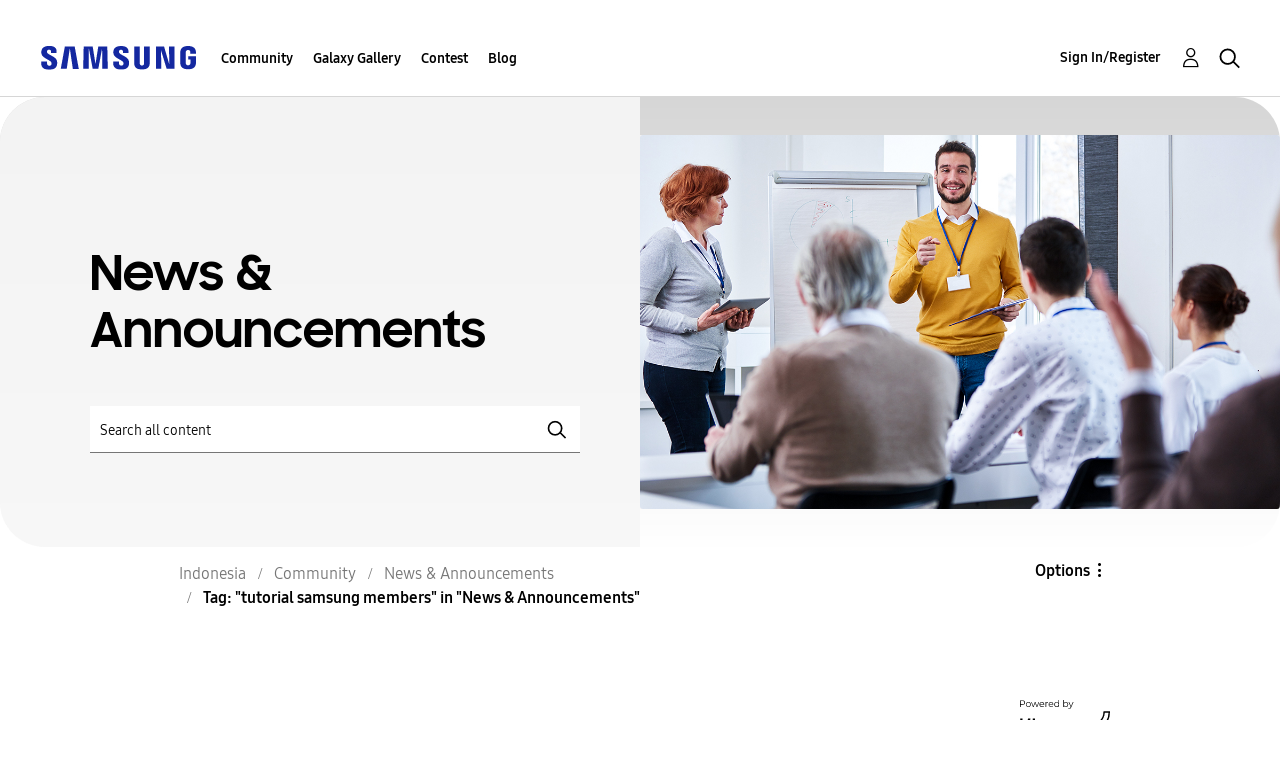

--- FILE ---
content_type: text/html;charset=UTF-8
request_url: https://r1.community.samsung.com/t5/tag/tutorial%20samsung%20members/tg-p/tag-id/110915/board-id/Activities
body_size: 19282
content:
<!DOCTYPE html><html prefix="og: http://ogp.me/ns#" dir="ltr" lang="en" class="no-js">
	<head>
	
	<title>
	Tag: "tutorial samsung members" in "News & Announcements" - Samsung Members
</title>
	
	
	<meta http-equiv="X-UA-Compatible" content="IE=edge" />
<link rel="icon" href="https://r1.community.samsung.com/html/@8B6DFB3BE2C6F09AC60BA0F98E517213/assets/favicon.ico" type="image/x-icon" />
<link rel="shortcut icon" href="https://r1.community.samsung.com/html/@8B6DFB3BE2C6F09AC60BA0F98E517213/assets/favicon.ico" type="image/x-icon" />
<meta name="naver-site-verification" content="059a37aae925db2a993a1fb8a4aa5d8fca3b7542" />


	
	
	
	<meta content="width=device-width, initial-scale=1.0, user-scalable=yes" name="viewport"/><meta content="noindex" name="robots"/><meta content="text/html; charset=UTF-8" http-equiv="Content-Type"/><link href="https://r1.community.samsung.com/t5/tag/tutorial%20samsung%20members/tg-p/tag-id/110915/board-id/Activities" rel="canonical"/>
	
	
	
	
	    
            	<link href="/skins/6768793/cb4ba47d6601b265bebe2081369b3749/samsunghq_skin.css" rel="stylesheet" type="text/css"/>
            
	

	
	
	
	
	<meta http-equiv="X-UA-Compatible" content="IE=edge">
<link rel="icon" href="https://r1.community.samsung.com/html/assets/faviconIII.png"/>
<link rel="apple-touch-icon" href="https://r1.community.samsung.com/html/assets/favicon-app.gif"/>
<script type="application/ld+json">
{
  "@context": "http://schema.org",
  "@type": "WebSite",
  "name" : "Samsung Community",
  "alternateName" : "Samsung Members Community",
  "url": "https://r1.community.samsung.com/",
  "potentialAction": {
    "@type": "SearchAction",
    "target": "https://r1.community.samsung.com/t5/forums/searchpage/tab/message?q={search_term_string}",
    "query-input": "required name=search_term_string"
  }
}
</script>

<!-- DEBUG Values: nodeType= board // redirectUrl: https://contents.samsungmembers.com/share/redirect.html?dl=activity/community/popup?categoryId=Activities&amp;src=weptoapp // showWebToAppBanner: true // isMobile: false // deviceBrand: robot // countryForCurrentUser: us // tlcId: id -->

<script type="text/javascript" src="/t5/scripts/EAA19129A1248A19BBE86A06A73AF336/lia-scripts-head-min.js"></script><script language="javascript" type="text/javascript">
<!--
window.FileAPI = { jsPath: '/html/assets/js/vendor/ng-file-upload-shim/' };
LITHIUM.PrefetchData = {"Components":{},"commonResults":{}};
LITHIUM.DEBUG = false;
LITHIUM.CommunityJsonObject = {
  "Validation" : {
    "image.description" : {
      "min" : 0,
      "max" : 1000,
      "isoneof" : [ ],
      "type" : "string"
    },
    "tkb.toc_maximum_heading_level" : {
      "min" : 1,
      "max" : 6,
      "isoneof" : [ ],
      "type" : "integer"
    },
    "tkb.toc_heading_list_style" : {
      "min" : 0,
      "max" : 50,
      "isoneof" : [
        "disc",
        "circle",
        "square",
        "none"
      ],
      "type" : "string"
    },
    "blog.toc_maximum_heading_level" : {
      "min" : 1,
      "max" : 6,
      "isoneof" : [ ],
      "type" : "integer"
    },
    "tkb.toc_heading_indent" : {
      "min" : 5,
      "max" : 50,
      "isoneof" : [ ],
      "type" : "integer"
    },
    "blog.toc_heading_indent" : {
      "min" : 5,
      "max" : 50,
      "isoneof" : [ ],
      "type" : "integer"
    },
    "blog.toc_heading_list_style" : {
      "min" : 0,
      "max" : 50,
      "isoneof" : [
        "disc",
        "circle",
        "square",
        "none"
      ],
      "type" : "string"
    }
  },
  "User" : {
    "settings" : {
      "imageupload.legal_file_extensions" : "*.jpg;*.JPG;*.jpeg;*.JPEG;*.png;*.PNG;*.gif;*.GIF;",
      "config.enable_avatar" : true,
      "integratedprofile.show_klout_score" : true,
      "layout.sort_view_by_last_post_date" : true,
      "layout.friendly_dates_enabled" : true,
      "profileplus.allow.anonymous.scorebox" : false,
      "tkb.message_sort_default" : "topicPublishDate",
      "layout.format_pattern_date" : "MM-dd-yyyy",
      "config.require_search_before_post" : "off",
      "isUserLinked" : false,
      "integratedprofile.cta_add_topics_dismissal_timestamp" : -1,
      "layout.message_body_image_max_size" : 1000,
      "profileplus.everyone" : false,
      "integratedprofile.cta_connect_wide_dismissal_timestamp" : -1,
      "blog.toc_maximum_heading_level" : "",
      "integratedprofile.hide_social_networks" : false,
      "blog.toc_heading_indent" : "",
      "contest.entries_per_page_num" : 20,
      "layout.messages_per_page_linear" : 20,
      "integratedprofile.cta_manage_topics_dismissal_timestamp" : -1,
      "profile.shared_profile_test_group" : false,
      "integratedprofile.cta_personalized_feed_dismissal_timestamp" : -1,
      "integratedprofile.curated_feed_size" : 10,
      "contest.one_kudo_per_contest" : false,
      "integratedprofile.enable_social_networks" : false,
      "integratedprofile.my_interests_dismissal_timestamp" : -1,
      "profile.language" : "en",
      "layout.friendly_dates_max_age_days" : 7,
      "layout.threading_order" : "thread_descending",
      "blog.toc_heading_list_style" : "disc",
      "useRecService" : false,
      "layout.module_welcome" : "<h2>Selamat Datang<br>\r\ndi Komunitas Samsung <\/h2>\r\n<br>\r\n<p>Ayo berdiskusi seputar perangkat Galaxy dan produk Samsung lainnya bersama anggota Komunitas Samsung. Instal aplikasi Samsung Members untuk mendapatkan bantuan, tutorial dan penawaran khusus, plus ikut beragam event spesial.\r\n<\/p>\r\n<a class=\"Samsung-members-link\" href=\"https://play.google.com/store/apps/details?id=com.samsung.android.voc\" target=\"_blank\"><span>Samsung Members: <\/span>INSTAL SEKARANG<\/a>",
      "imageupload.max_uploaded_images_per_upload" : 30,
      "imageupload.max_uploaded_images_per_user" : 30000,
      "integratedprofile.connect_mode" : "",
      "tkb.toc_maximum_heading_level" : "",
      "tkb.toc_heading_list_style" : "disc",
      "sharedprofile.show_hovercard_score" : true,
      "config.search_before_post_scope" : "board",
      "tkb.toc_heading_indent" : "",
      "p13n.cta.recommendations_feed_dismissal_timestamp" : -1,
      "imageupload.max_file_size" : 20480,
      "layout.show_batch_checkboxes" : false,
      "integratedprofile.cta_connect_slim_dismissal_timestamp" : -1
    },
    "isAnonymous" : true,
    "policies" : {
      "image-upload.process-and-remove-exif-metadata" : true
    },
    "registered" : false,
    "emailRef" : "",
    "id" : -1,
    "login" : "Anonymous"
  },
  "Server" : {
    "communityPrefix" : "/isuuy43828",
    "nodeChangeTimeStamp" : 1768677308634,
    "tapestryPrefix" : "/t5",
    "deviceMode" : "DESKTOP",
    "responsiveDeviceMode" : "DESKTOP",
    "membershipChangeTimeStamp" : "0",
    "version" : "25.3",
    "branch" : "25.3-release",
    "showTextKeys" : false
  },
  "Config" : {
    "phase" : "prod",
    "integratedprofile.cta.reprompt.delay" : 30,
    "profileplus.tracking" : {
      "profileplus.tracking.enable" : false,
      "profileplus.tracking.click.enable" : false,
      "profileplus.tracking.impression.enable" : false
    },
    "app.revision" : "2505141626-s6aebf80139-b103",
    "navigation.manager.community.structure.limit" : "1000"
  },
  "Activity" : {
    "Results" : [ ]
  },
  "NodeContainer" : {
    "viewHref" : "https://r1.community.samsung.com/t5/community/ct-p/id-community",
    "description" : "",
    "id" : "id-community",
    "shortTitle" : "Community",
    "title" : "Community",
    "nodeType" : "category"
  },
  "Page" : {
    "skins" : [
      "samsunghq_skin",
      "samsung_base_skin",
      "theme_support",
      "theme_base",
      "responsive_peak"
    ],
    "authUrls" : {
      "loginUrl" : "/t5/custom/page/page-id/SsoLoginPage?referer=https%3A%2F%2Fr1.community.samsung.com%2Ft5%2Ftag%2Ftutorial%2520samsung%2520members%2Ftg-p%2Ftag-id%2F110915%2Fboard-id%2FActivities",
      "loginUrlNotRegistered" : "/t5/custom/page/page-id/SsoLoginPage?redirectreason=notregistered&referer=https%3A%2F%2Fr1.community.samsung.com%2Ft5%2Ftag%2Ftutorial%2520samsung%2520members%2Ftg-p%2Ftag-id%2F110915%2Fboard-id%2FActivities",
      "loginUrlNotRegisteredDestTpl" : "/t5/custom/page/page-id/SsoLoginPage?redirectreason=notregistered&referer=%7B%7BdestUrl%7D%7D"
    },
    "name" : "TagViewPage",
    "rtl" : false,
    "object" : { }
  },
  "WebTracking" : {
    "Activities" : { },
    "path" : "Community:Samsung Members Community/Category:Indonesia/Category:Community/Board:News & Announcements"
  },
  "Feedback" : {
    "targeted" : { }
  },
  "Seo" : {
    "markerEscaping" : {
      "pathElement" : {
        "prefix" : "@",
        "match" : "^[0-9][0-9]$"
      },
      "enabled" : false
    }
  },
  "TopLevelNode" : {
    "viewHref" : "https://r1.community.samsung.com/t5/indonesia/ct-p/id",
    "description" : "Samsung Members Indonesia adalah satu-satunya komunitas representatif Samsung Electronics Indonesia",
    "id" : "id",
    "shortTitle" : "Indonesia",
    "title" : "Indonesia",
    "nodeType" : "category"
  },
  "Community" : {
    "viewHref" : "https://r1.community.samsung.com/",
    "integratedprofile.lang_code" : "en",
    "integratedprofile.country_code" : "US",
    "id" : "isuuy43828",
    "shortTitle" : "Samsung Members Community",
    "title" : "Samsung Members"
  },
  "CoreNode" : {
    "conversationStyle" : "forum",
    "viewHref" : "https://r1.community.samsung.com/t5/news-announcements/bd-p/Activities",
    "settings" : { },
    "description" : "",
    "id" : "Activities",
    "shortTitle" : "News & Announcements",
    "title" : "News & Announcements",
    "nodeType" : "Board",
    "ancestors" : [
      {
        "viewHref" : "https://r1.community.samsung.com/t5/community/ct-p/id-community",
        "description" : "",
        "id" : "id-community",
        "shortTitle" : "Community",
        "title" : "Community",
        "nodeType" : "category"
      },
      {
        "viewHref" : "https://r1.community.samsung.com/t5/indonesia/ct-p/id",
        "description" : "Samsung Members Indonesia adalah satu-satunya komunitas representatif Samsung Electronics Indonesia",
        "id" : "id",
        "shortTitle" : "Indonesia",
        "title" : "Indonesia",
        "nodeType" : "category"
      },
      {
        "viewHref" : "https://r1.community.samsung.com/",
        "description" : "",
        "id" : "isuuy43828",
        "shortTitle" : "Samsung Members Community",
        "title" : "Samsung Members",
        "nodeType" : "Community"
      }
    ]
  }
};
LITHIUM.Components.RENDER_URL = "/t5/util/componentrenderpage/component-id/#{component-id}?render_behavior=raw";
LITHIUM.Components.ORIGINAL_PAGE_NAME = 'tagging/TagViewPage';
LITHIUM.Components.ORIGINAL_PAGE_ID = 'TagViewPage';
LITHIUM.Components.ORIGINAL_PAGE_CONTEXT = '[base64].';
LITHIUM.Css = {
  "BASE_DEFERRED_IMAGE" : "lia-deferred-image",
  "BASE_BUTTON" : "lia-button",
  "BASE_SPOILER_CONTAINER" : "lia-spoiler-container",
  "BASE_TABS_INACTIVE" : "lia-tabs-inactive",
  "BASE_TABS_ACTIVE" : "lia-tabs-active",
  "BASE_AJAX_REMOVE_HIGHLIGHT" : "lia-ajax-remove-highlight",
  "BASE_FEEDBACK_SCROLL_TO" : "lia-feedback-scroll-to",
  "BASE_FORM_FIELD_VALIDATING" : "lia-form-field-validating",
  "BASE_FORM_ERROR_TEXT" : "lia-form-error-text",
  "BASE_FEEDBACK_INLINE_ALERT" : "lia-panel-feedback-inline-alert",
  "BASE_BUTTON_OVERLAY" : "lia-button-overlay",
  "BASE_TABS_STANDARD" : "lia-tabs-standard",
  "BASE_AJAX_INDETERMINATE_LOADER_BAR" : "lia-ajax-indeterminate-loader-bar",
  "BASE_AJAX_SUCCESS_HIGHLIGHT" : "lia-ajax-success-highlight",
  "BASE_CONTENT" : "lia-content",
  "BASE_JS_HIDDEN" : "lia-js-hidden",
  "BASE_AJAX_LOADER_CONTENT_OVERLAY" : "lia-ajax-loader-content-overlay",
  "BASE_FORM_FIELD_SUCCESS" : "lia-form-field-success",
  "BASE_FORM_WARNING_TEXT" : "lia-form-warning-text",
  "BASE_FORM_FIELDSET_CONTENT_WRAPPER" : "lia-form-fieldset-content-wrapper",
  "BASE_AJAX_LOADER_OVERLAY_TYPE" : "lia-ajax-overlay-loader",
  "BASE_FORM_FIELD_ERROR" : "lia-form-field-error",
  "BASE_SPOILER_CONTENT" : "lia-spoiler-content",
  "BASE_FORM_SUBMITTING" : "lia-form-submitting",
  "BASE_EFFECT_HIGHLIGHT_START" : "lia-effect-highlight-start",
  "BASE_FORM_FIELD_ERROR_NO_FOCUS" : "lia-form-field-error-no-focus",
  "BASE_EFFECT_HIGHLIGHT_END" : "lia-effect-highlight-end",
  "BASE_SPOILER_LINK" : "lia-spoiler-link",
  "BASE_DISABLED" : "lia-link-disabled",
  "FACEBOOK_LOGOUT" : "lia-component-users-action-logout",
  "FACEBOOK_SWITCH_USER" : "lia-component-admin-action-switch-user",
  "BASE_FORM_FIELD_WARNING" : "lia-form-field-warning",
  "BASE_AJAX_LOADER_FEEDBACK" : "lia-ajax-loader-feedback",
  "BASE_AJAX_LOADER_OVERLAY" : "lia-ajax-loader-overlay",
  "BASE_LAZY_LOAD" : "lia-lazy-load"
};
LITHIUM.noConflict = true;
LITHIUM.useCheckOnline = false;
LITHIUM.RenderedScripts = [
  "jquery.ui.core.js",
  "jquery.iframe-shim-1.0.js",
  "jquery.iframe-transport.js",
  "Text.js",
  "UserNavigation2.js",
  "jquery.viewport-1.0.js",
  "prism.js",
  "jquery.hoverIntent-r6.js",
  "DeferredImages.js",
  "Tooltip.js",
  "jquery.fileupload.js",
  "Namespace.js",
  "InformationBox.js",
  "jquery.js",
  "jquery.scrollTo.js",
  "jquery.ui.position.js",
  "AutoComplete.js",
  "Loader.js",
  "NoConflict.js",
  "Globals.js",
  "HelpIcon.js",
  "jquery.position-toggle-1.0.js",
  "jquery.delayToggle-1.0.js",
  "SpoilerToggle.js",
  "jquery.ui.mouse.js",
  "DropDownMenuVisibilityHandler.js",
  "LiModernizr.js",
  "jquery.clone-position-1.0.js",
  "OoyalaPlayer.js",
  "ForceLithiumJQuery.js",
  "Auth.js",
  "PartialRenderProxy.js",
  "jquery.placeholder-2.0.7.js",
  "jquery.effects.core.js",
  "jquery.css-data-1.0.js",
  "jquery.ui.widget.js",
  "jquery.blockui.js",
  "jquery.json-2.6.0.js",
  "jquery.effects.slide.js",
  "DropDownMenu.js",
  "Components.js",
  "DataHandler.js",
  "jquery.ui.draggable.js",
  "Placeholder.js",
  "ResizeSensor.js",
  "jquery.tmpl-1.1.1.js",
  "Throttle.js",
  "Events.js",
  "ElementQueries.js",
  "jquery.ajax-cache-response-1.0.js",
  "jquery.function-utils-1.0.js",
  "Video.js",
  "jquery.lithium-selector-extensions.js",
  "Forms.js",
  "AjaxFeedback.js",
  "jquery.autocomplete.js",
  "jquery.ui.dialog.js",
  "jquery.appear-1.1.1.js",
  "json2.js",
  "ActiveCast3.js",
  "AjaxSupport.js",
  "Cache.js",
  "jquery.ui.resizable.js",
  "ElementMethods.js",
  "Lithium.js",
  "PolyfillsAll.js",
  "jquery.tools.tooltip-1.2.6.js",
  "SearchAutoCompleteToggle.js",
  "Sandbox.js",
  "SearchForm.js"
];// -->
</script><script type="text/javascript" src="/t5/scripts/D60EB96AE5FF670ED274F16ABB044ABD/lia-scripts-head-min.js"></script></head>
	<body class="lia-board lia-user-status-anonymous TagViewPage lia-body" id="lia-body">
	
	
	<div id="67C-208-4" class="ServiceNodeInfoHeader">
</div>
	
	
	
	

	<div class="lia-page">
		<center>
			
				
					
	
	<div class="MinimumWidthContainer">
		<div class="min-width-wrapper">
			<div class="min-width">		
				
						<div class="lia-content">
                            
							
							
							
		
	<div class="lia-quilt lia-quilt-tag-view-page lia-quilt-layout-two-column-main-side lia-top-quilt">
	<div class="lia-quilt-row lia-quilt-row-header">
		<div class="lia-quilt-column lia-quilt-column-24 lia-quilt-column-single lia-quilt-column-common-header">
			<div class="lia-quilt-column-alley lia-quilt-column-alley-single">
	
		
			<div class="lia-quilt lia-quilt-header lia-quilt-layout-samsung-header lia-component-quilt-header">
	<div class="lia-quilt-row lia-quilt-row-main-row">
		<div class="lia-quilt-column lia-quilt-column-24 lia-quilt-column-single lia-quilt-column-main-header">
			<div class="lia-quilt-column-alley lia-quilt-column-alley-single">
	
		
			
<header class="samsung-global-nav-bar">
  <div class="samsung-global-nav-bar-wrapper">
    <div class="eyebrow">
        <ul>
        </ul>
    </div>
    <div class="main">
        <div class="logo">
            <a href="/t5/indonesia/ct-p/id" title="Indonesia"><img src="https://r1.community.samsung.com/html/@0FD5BE38F4BD3B6F4C125F41167F184E/assets/logo_samsung.svg" title="Indonesia" /></a>
        </div>
        <div class="actions">
<nav class="samsung-global-nav-bar-menu" role="navigation">
    <span class="mobile-nav-button"></span>
    <ul>
        <li class="home-link ">
          <div>
            <a href="/t5/indonesia/ct-p/id" title="Community Home">
              Community Home
            </a>
            <span class="indicator"></span>
        </li>
          <li class="has-children cols-4 depth-0">
            <div>
            <a href="/t5/community/ct-p/id-community" title="Community">Community</a>
            <span class="indicator has-children"></span>
            </div>
              <ul class="depth-1" data-cols="4">


                  <li class="sub-header has-children">
                    <a href="/t5/smartphones/ct-p/id-community-sp" title="Smartphones">Smartphones</a>
                      <ul class="depth2">
                            <li><a href="/t5/galaxy-note/bd-p/id-community-sp-gnote">Galaxy Note</a></li>
                            <li><a href="/t5/galaxy-z-fold-z-flip/bd-p/id-community-sp-gz">Galaxy Z Fold | Z Flip</a></li>
                            <li><a href="/t5/galaxy-a/bd-p/id-community-sp-ga">Galaxy A</a></li>
                            <li><a href="/t5/galaxy-s/bd-p/id-community-sp-gs">Galaxy S</a></li>
                            <li><a href="/t5/galaxy-j/bd-p/id-community-sp-gj">Galaxy J</a></li>
                            <li><a href="/t5/galaxy-m/bd-p/id-community-sp-gm">Galaxy M</a></li>
                      </ul>
                  </li>
                  <li class="sub-header">
                    <a href="/t5/news-announcements/bd-p/Activities" title="News &amp; Announcements">News &amp; Announcements</a>
                  </li>
                  <li class="sub-header">
                    <a href="/t5/tablets/bd-p/id-community-tab" title="Tablets">Tablets</a>
                  </li>
                  <li class="sub-header">
                    <a href="/t5/suggestion/bd-p/id-community-suggestion" title="Suggestion">Suggestion</a>
                  </li>
                  <li class="sub-header">
                    <a href="/t5/wearables/bd-p/id-community-wear" title="Wearables">Wearables</a>
                  </li>
                  <li class="sub-header">
                    <a href="/t5/apps-services/bd-p/id-community-services" title="Apps &amp; Services">Apps &amp; Services</a>
                  </li>
                  <li class="sub-header">
                    <a href="/t5/home-living/bd-p/id-community-homeliving" title="Home Living">Home Living</a>
                  </li>
                  <li class="sub-header">
                    <a href="/t5/nft/bd-p/id-community-NFT" title="NFT">NFT</a>
                  </li>
                  <li class="sub-header">
                    <a href="/t5/photography/bd-p/id-community-photography" title="Photography">Photography</a>
                  </li>
                  <li class="sub-header">
                    <a href="/t5/tips-how-to/bd-p/Tips" title="Tips &amp; How-to">Tips &amp; How-to</a>
                  </li>
                  <li class="sub-header">
                    <a href="/t5/gaming/bd-p/id-community-gaming" title="Gaming">Gaming</a>
                  </li>
                  <li class="sub-header">
                    <a href="/t5/support/bd-p/id-community-support" title="Support">Support</a>
                  </li>
                  <li class="sub-header">
                    <a href="/t5/others/bd-p/id-community-other" title="Others">Others</a>
                  </li>
                  <li class="sub-header">
                    <a href="/t5/camcyclopedia/bd-p/CamCyclopedia" title="CamCyclopedia">CamCyclopedia</a>
                  </li>
            </ul>
          </li>
          <li class="has-children cols-4 depth-0">
            <div>
            <a href="/t5/galaxy-gallery/ct-p/id-gg" title="Galaxy Gallery">Galaxy Gallery</a>
            <span class="indicator has-children"></span>
            </div>
              <ul class="depth-1" data-cols="4">
                  <li class="sub-header">
                    <a href="/t5/galaxy-gallery/bd-p/id-gg-general" title="Galaxy Gallery">Galaxy Gallery</a>
                  </li>
            </ul>
          </li>
          <li class="has-children cols-4 depth-0">
            <div>
            <a href="/t5/contest/ct-p/id-contest" title="Contest">Contest</a>
            <span class="indicator has-children"></span>
            </div>
              <ul class="depth-1" data-cols="4">
                  <li class="sub-header">
                    <a href="/t5/make-it-happen-2026-story/con-p/id-Make-It-Happen-Story-Contest-2026" title="Make It Happen 2026-Story Contest">Make It Happen 2026-Story Contest</a>
                  </li>
                  <li class="sub-header">
                    <a href="/t5/joyful-memoria-photo-contest/con-p/id-Joyful-Memoria-PhotoContest" title="Joyful Memoria Photo Contest">Joyful Memoria Photo Contest</a>
                  </li>
                  <li class="sub-header">
                    <a href="/t5/my-year-end-contest/con-p/id-My-Year-End-Contest-2025" title="My Year End Contest">My Year End Contest</a>
                  </li>
                  <li class="sub-header">
                    <a href="/t5/jadi-mudah-challenge/con-p/id-Jadi-Mudah-Challenge" title="Jadi Mudah Challenge">Jadi Mudah Challenge</a>
                  </li>
                  <li class="sub-header">
                    <a href="/t5/galaxy-dream-story-finance/con-p/id-Galaxy-Dream-Story" title="Galaxy Dream Story #Finance+">Galaxy Dream Story #Finance+</a>
                  </li>
                  <li class="sub-header">
                    <a href="/t5/draw-your-story-contest/con-p/id-Draw-YourStory-contest" title="Draw Your Story Contest">Draw Your Story Contest</a>
                  </li>
                  <li class="sub-header">
                    <a href="/t5/light-up-the-night-photocontest/con-p/id-LightUptheNight-PhotoContest" title="Light Up the Night PhotoContest">Light Up the Night PhotoContest</a>
                  </li>
                  <li class="sub-header">
                    <a href="/t5/stay-and-steady-story-contest/con-p/id-stay-steady-storycontest" title="Stay and Steady Story Contest">Stay and Steady Story Contest</a>
                  </li>
                  <li class="sub-header">
                    <a href="/t5/contest-galaxy-on-the-go/con-p/id-Galaxy-On-The-Go-Contest" title="Contest Galaxy On The Go">Contest Galaxy On The Go</a>
                  </li>
                  <li class="sub-header">
                    <a href="/t5/mygalaxylens-photo-contest/con-p/id-MyGalaxyLens-Photo-Contest" title="MyGalaxyLens Photo Contest">MyGalaxyLens Photo Contest</a>
                  </li>
                  <li class="sub-header">
                    <a href="/t5/night-moments-photo-contest/con-p/id-NightMoments-PhotoContest" title="Night Moments Photo Contest">Night Moments Photo Contest</a>
                  </li>
                  <li class="sub-header">
                    <a href="/t5/find-your-awesome-photo-contest/con-p/id-FindYourAwesome-PhotoContest" title="Find Your Awesome Photo Contest">Find Your Awesome Photo Contest</a>
                  </li>
                  <li class="sub-header">
                    <a href="/t5/members-fun-hunt-vol-5/con-p/id-MembersFunHunt-vol5-PhotoContest" title="Members Fun Hunt Vol.5">Members Fun Hunt Vol.5</a>
                  </li>
                  <li class="sub-header">
                    <a href="/t5/show-your-magic-with-galaxy-ai/con-p/id-ShowYourMagic-with-GalaxyAI-Contest" title="Show your magic with Galaxy AI Contest">Show your magic with Galaxy AI Contest</a>
                  </li>
                  <li class="sub-header">
                    <a href="/t5/awesome-in-the-dark-photo/con-p/id-Awesome-in-thedark-photocontest" title="Awesome in The Dark Photo Contest">Awesome in The Dark Photo Contest</a>
                  </li>
                  <li class="sub-header">
                    <a href="/t5/awesome-bukber-wefie-photo/con-p/id-Awesome-Bukber-Wefie-PhotoContest" title="Awesome Bukber Wefie Photo Contest">Awesome Bukber Wefie Photo Contest</a>
                  </li>
                  <li class="sub-header">
                    <a href="/t5/galaxy-s25-series-review-contest/con-p/id-galaxyS25series-reviewcontest" title="Galaxy S25 Series Review Contest">Galaxy S25 Series Review Contest</a>
                  </li>
                  <li class="sub-header">
                    <a href="/t5/story-contest-my-finance/con-p/id-my-finance-plus-story-contest" title="Story Contest: My Finance+ Experience">Story Contest: My Finance+ Experience</a>
                  </li>
                  <li class="sub-header">
                    <a href="/t5/joyful-memoria-photo-contest/con-p/id-joyful-memoria-photo-contest" title="Joyful Memoria Photo Contest">Joyful Memoria Photo Contest</a>
                  </li>
                  <li class="sub-header">
                    <a href="/t5/play-with-colors-sunset-yellow/con-p/id-SunsetYellow-photocontest" title="Play with Colors: Sunset Yellow Photo Contest">Play with Colors: Sunset Yellow Photo Contest</a>
                  </li>
                  <li class="sub-header">
                    <a href="/t5/galaxy-tab-s10-photo-contest/con-p/id-members-galaxy-tab-S10" title="Galaxy Tab S10 Photo Contest">Galaxy Tab S10 Photo Contest</a>
                  </li>
                  <li class="sub-header">
                    <a href="/t5/galaxy-s24-fe-photo-contest/con-p/id-galaxy-s24-fe-photo-contest" title="Galaxy S24 FE Photo Contest">Galaxy S24 FE Photo Contest</a>
                  </li>
                  <li class="sub-header">
                    <a href="/t5/play-with-colors-low-light-photo/con-p/id-lowlight-photocontest" title="Play with Colors: Low Light Photo Contest">Play with Colors: Low Light Photo Contest</a>
                  </li>
                  <li class="sub-header">
                    <a href="/t5/play-with-colors-light-blue/con-p/id-lightblue-photocontest" title="Play with Colors: Light Blue Photo Contest">Play with Colors: Light Blue Photo Contest</a>
                  </li>
                  <li class="sub-header">
                    <a href="/t5/play-with-colors-merah-putih/con-p/id-merahputih-photo-contest-2024" title="Play with Colors: Merah Putih Photo Contest">Play with Colors: Merah Putih Photo Contest</a>
                  </li>
            </ul>
          </li>
          <li class="has-children cols-4 depth-0">
            <div>
            <a href="/t5/blog/ct-p/id-blog" title="Blog">Blog</a>
            <span class="indicator has-children"></span>
            </div>
              <ul class="depth-1" data-cols="4">
                  <li class="sub-header">
                    <a href="/t5/review/bg-p/id-review-product" title="Review">Review</a>
                  </li>
                  <li class="sub-header">
                    <a href="/t5/tips/bg-p/id-tips-tutorial" title="Tips">Tips</a>
                  </li>
                  <li class="sub-header">
                    <a href="/t5/story/bg-p/id-stories" title="Story">Story</a>
                  </li>
            </ul>
          </li>
    </ul>
  </nav>            <div class="links">
                <ul>
                </ul>
            </div>
              <div class="search-inline"><div id="lia-searchformV32_8cee2a409fa55f" class="SearchForm lia-search-form-wrapper lia-mode-default lia-component-common-widget-search-form">
	

	
		<div class="lia-inline-ajax-feedback">
			<div class="AjaxFeedback" id="ajaxfeedback_8cee2a409fa55f"></div>
			
	

	

		</div>

	

	
		<div id="searchautocompletetoggle_8cee2a409fa55f">	
	
		

	
		<div class="lia-inline-ajax-feedback">
			<div class="AjaxFeedback" id="ajaxfeedback_8cee2a409fa55f_0"></div>
			
	

	

		</div>

	

	
			
            <form enctype="multipart/form-data" class="lia-form lia-form-inline SearchForm" action="https://r1.community.samsung.com/t5/tagging/tagviewpage.searchformv32.form.form" method="post" id="form_8cee2a409fa55f" name="form_8cee2a409fa55f"><div class="t-invisible"><input value="tag-name/tutorial%20samsung%20members/tag-id/110915/board-id/Activities" name="t:ac" type="hidden"></input><input value="search/contributions/page" name="t:cp" type="hidden"></input><input value="[base64]" name="lia-form-context" type="hidden"></input><input value="TagViewPage:tag-name/tutorial samsung members/tag-id/110915/tag-id/110915/board-id/Activities:searchformv32.form:" name="liaFormContentKey" type="hidden"></input><input value="5DI9GWMef1Esyz275vuiiOExwpQ=:H4sIAAAAAAAAALVSTU7CQBR+krAixkj0BrptjcpCMSbERGKCSmxcm+kwlGrbqTOvFDYexRMYL8HCnXfwAG5dubDtFKxgYgu4mrzvm3w/M+/pHcphHQ4kI4L2dMo9FLYZoM09qbeJxQ4V0+XC7e/tamqyBPEChwgbh1JAjQtLIz6hPaYh8ZlEMaxplAvm2KZmEsm0hhmBhOKpzZzOlsEw8LevR5W3zZfPEqy0oJIYc+eCuAyh2rolfaI7xLN0I8rjWfWBj7CuzJvf5osmbxRN3hacMimNwHRtKSOr0XNnv/vx+FoCGPjhMRzljhNLYHrEt9kA5T08ACCsKvREoYuqxqLl8BLO84q4UcMITcG49y/QOGs1pYyESl5p6V6qwRW086rinVmoxMZsiZud/zBUTc6gmVc4kExkJafmcYG1GM9+wfIsCkf2OP54hal5EjnG54z8h0XhjfcF7wQUs5Kz0GTjU2rOjc/llTT4Au07pDOcBQAA" name="t:formdata" type="hidden"></input></div>
	
	

	

	

	
		<div class="lia-inline-ajax-feedback">
			<div class="AjaxFeedback" id="feedback_8cee2a409fa55f"></div>
			
	

	

		</div>

	

	

	

	


	
	<input value="I42lZGGGe4db_-1" name="ticket" type="hidden"></input>
	
	<input value="form_8cee2a409fa55f" id="form_UIDform_8cee2a409fa55f" name="form_UID" type="hidden"></input>
	<input value="" id="form_instance_keyform_8cee2a409fa55f" name="form_instance_key" type="hidden"></input>
	
                

                
                    
                        <span class="lia-search-granularity-wrapper">
                            <select title="Search Granularity" class="lia-search-form-granularity search-granularity" aria-label="Search Granularity" id="searchGranularity_8cee2a409fa55f" name="searchGranularity"><option title="All community" value="id|category">All community</option><option title="This category" value="id-community|category">This category</option><option title="This board" selected="selected" value="Activities|forum-board">This board</option><option title="Users" value="user|user">Users</option></select>
                        </span>
                    
                

                <span class="lia-search-input-wrapper">
                    <span class="lia-search-input-field">
                        <span class="lia-button-wrapper lia-button-wrapper-secondary lia-button-wrapper-searchForm-action"><input value="searchForm" name="submitContextX" type="hidden"></input><input class="lia-button lia-button-secondary lia-button-searchForm-action" value="Search" id="submitContext_8cee2a409fa55f" name="submitContext" type="submit"></input></span>

                        <input placeholder="Search all content" aria-label="Search" title="Search" class="lia-form-type-text lia-autocomplete-input search-input lia-search-input-message" value="" id="messageSearchField_8cee2a409fa55f_0" name="messageSearchField" type="text"></input>
                        <input placeholder="Search all content" aria-label="Search" title="Search" class="lia-form-type-text lia-autocomplete-input search-input lia-search-input-tkb-article lia-js-hidden" value="" id="messageSearchField_8cee2a409fa55f_1" name="messageSearchField_0" type="text"></input>
                        

	
		<input placeholder="Enter a keyword to search within the users" ng-non-bindable="" title="Enter a user name or rank" class="lia-form-type-text UserSearchField lia-search-input-user search-input lia-js-hidden lia-autocomplete-input" aria-label="Enter a user name or rank" value="" id="userSearchField_8cee2a409fa55f" name="userSearchField" type="text"></input>
	

	


                        <input placeholder="Enter a keyword to search within the private messages" title="Enter a search word" class="lia-form-type-text NoteSearchField lia-search-input-note search-input lia-js-hidden lia-autocomplete-input" aria-label="Enter a search word" value="" id="noteSearchField_8cee2a409fa55f_0" name="noteSearchField" type="text"></input>
						<input title="Enter a search word" class="lia-form-type-text ProductSearchField lia-search-input-product search-input lia-js-hidden lia-autocomplete-input" aria-label="Enter a search word" value="" id="productSearchField_8cee2a409fa55f" name="productSearchField" type="text"></input>
                        <input class="lia-as-search-action-id" name="as-search-action-id" type="hidden"></input>
                    </span>
                </span>
                

                <span class="lia-cancel-search">cancel</span>

                
            
</form>
		
			<div class="search-autocomplete-toggle-link lia-js-hidden">
				<span>
					<a class="lia-link-navigation auto-complete-toggle-on lia-component-search-action-enable-auto-complete" rel="nofollow" id="enableAutoComplete_8cee2a409fa55f" href="https://r1.community.samsung.com/t5/tagging/tagviewpage.enableautocomplete:enableautocomplete?t:ac=tag-name/tutorial%20samsung%20members/tag-id/110915/board-id/Activities&amp;t:cp=action/contributions/searchactions&amp;ticket=I42lZGGGe4db_-1">Turn on suggestions</a>					
					<span class="HelpIcon">
	<a class="lia-link-navigation help-icon lia-tooltip-trigger" role="button" aria-label="Help Icon" id="link_8cee2a409fa55f" href="#"><span class="lia-img-icon-help lia-fa-icon lia-fa-help lia-fa" alt="Auto-suggest helps you quickly narrow down your search results by suggesting possible matches as you type." aria-label="Help Icon" role="img" id="display_8cee2a409fa55f"></span></a><div role="alertdialog" class="lia-content lia-tooltip-pos-bottom-left lia-panel-tooltip-wrapper" id="link_8cee2a409fa55f_0-tooltip-element"><div class="lia-tooltip-arrow"></div><div class="lia-panel-tooltip"><div class="content">Auto-suggest helps you quickly narrow down your search results by suggesting possible matches as you type.</div></div></div>
</span>
				</span>
			</div>
		

	

	

	
	
	
</div>
		
	<div class="spell-check-showing-result">
		Showing results for <span class="lia-link-navigation show-results-for-link lia-link-disabled" aria-disabled="true" id="showingResult_8cee2a409fa55f"></span>
		

	</div>
	<div>
		
		<span class="spell-check-search-instead">
			Search instead for <a class="lia-link-navigation search-instead-for-link" rel="nofollow" id="searchInstead_8cee2a409fa55f" href="#"></a>
		</span>

	</div>
	<div class="spell-check-do-you-mean lia-component-search-widget-spellcheck">
		Did you mean: <a class="lia-link-navigation do-you-mean-link" rel="nofollow" id="doYouMean_8cee2a409fa55f" href="#"></a>
	</div>

	

	

	


	
</div></div>
        </div>
        <div class="header-user">
<a class="lia-link-navigation login-link lia-authentication-link lia-component-users-action-login" rel="nofollow" id="loginPageV2_8cee2a41305f34" href="/t5/custom/page/page-id/SsoLoginPage?referer=https%3A%2F%2Fr1.community.samsung.com%2Ft5%2Ftag%2Ftutorial%2520samsung%2520members%2Ftg-p%2Ftag-id%2F110915%2Fboard-id%2FActivities">Sign In/Register</a>          <ul role="list" id="list_8cee2a41353541" class="lia-list-standard-inline UserNavigation lia-component-common-widget-user-navigation-modern">
	
			
	
		
			
		
			
		
			
		
			<li role="listitem"><a class="lia-link-navigation registration-link lia-component-users-action-registration" rel="nofollow" id="registrationPageV2_8cee2a41353541" href="/t5/custom/page/page-id/SsoLoginPage?referer=https%3A%2F%2Fr1.community.samsung.com%2Ft5%2Ftag%2Ftutorial%2520samsung%2520members%2Ftg-p%2Ftag-id%2F110915%2Fboard-id%2FActivities">Register</a></li>
		
			<li aria-hidden="true"><span class="separator lia-component-common-widget-user-nav-separator-character">·</span></li>
		
			
		
			
		
			<li role="listitem"><a class="lia-link-navigation login-link lia-authentication-link lia-component-users-action-login" rel="nofollow" id="loginPageV2_8cee2a41353541" href="/t5/custom/page/page-id/SsoLoginPage?referer=https%3A%2F%2Fr1.community.samsung.com%2Ft5%2Ftag%2Ftutorial%2520samsung%2520members%2Ftg-p%2Ftag-id%2F110915%2Fboard-id%2FActivities">Sign In/Register</a></li>
		
			
		
			<li aria-hidden="true"><span class="separator lia-component-common-widget-user-nav-separator-character">·</span></li>
		
			
		
			
		
			<li role="listitem"><a class="lia-link-navigation faq-link lia-component-help-action-faq" id="faqPage_8cee2a41353541" href="/t5/help/faqpage">Help</a></li>
		
			
		
			
		
	
	

		
</ul></div>
          <div class="header-search">
            <img src="/html/assets/Icon_Search_24px.svg" alt="search icon">
          </div>
        </div>
    </div>
</header>


		
	
	
</div>
		</div>
	</div><div class="lia-quilt-row lia-quilt-row-hero">
		<div class="lia-quilt-column lia-quilt-column-24 lia-quilt-column-single lia-quilt-column-hero">
			<div class="lia-quilt-column-alley lia-quilt-column-alley-single">
	
		
			


<div class="samsung-hero layout-hero split-carousel light   carousel split" >
    <section>
        <div class="samsung-hero-content split split-carousel light">
                    <h1 class="split-carousel ">News &amp; Announcements<br/></h1>
                    <p></p>
<div id="lia-searchformV32_8cee2a41b38e41" class="SearchForm lia-search-form-wrapper lia-mode-default lia-component-common-widget-search-form">
	

	
		<div class="lia-inline-ajax-feedback">
			<div class="AjaxFeedback" id="ajaxfeedback_8cee2a41b38e41"></div>
			
	

	

		</div>

	

	
		<div id="searchautocompletetoggle_8cee2a41b38e41">	
	
		

	
		<div class="lia-inline-ajax-feedback">
			<div class="AjaxFeedback" id="ajaxfeedback_8cee2a41b38e41_0"></div>
			
	

	

		</div>

	

	
			
            <form enctype="multipart/form-data" class="lia-form lia-form-inline SearchForm" action="https://r1.community.samsung.com/t5/tagging/tagviewpage.searchformv32.form.form" method="post" id="form_8cee2a41b38e41" name="form_8cee2a41b38e41"><div class="t-invisible"><input value="tag-name/tutorial%20samsung%20members/tag-id/110915/board-id/Activities" name="t:ac" type="hidden"></input><input value="search/contributions/page" name="t:cp" type="hidden"></input><input value="[base64]" name="lia-form-context" type="hidden"></input><input value="TagViewPage:tag-name/tutorial samsung members/tag-id/110915/tag-id/110915/board-id/Activities:searchformv32.form:" name="liaFormContentKey" type="hidden"></input><input value="5DI9GWMef1Esyz275vuiiOExwpQ=:H4sIAAAAAAAAALVSTU7CQBR+krAixkj0BrptjcpCMSbERGKCSmxcm+kwlGrbqTOvFDYexRMYL8HCnXfwAG5dubDtFKxgYgu4mrzvm3w/M+/pHcphHQ4kI4L2dMo9FLYZoM09qbeJxQ4V0+XC7e/tamqyBPEChwgbh1JAjQtLIz6hPaYh8ZlEMaxplAvm2KZmEsm0hhmBhOKpzZzOlsEw8LevR5W3zZfPEqy0oJIYc+eCuAyh2rolfaI7xLN0I8rjWfWBj7CuzJvf5osmbxRN3hacMimNwHRtKSOr0XNnv/vx+FoCGPjhMRzljhNLYHrEt9kA5T08ACCsKvREoYuqxqLl8BLO84q4UcMITcG49y/QOGs1pYyESl5p6V6qwRW086rinVmoxMZsiZud/zBUTc6gmVc4kExkJafmcYG1GM9+wfIsCkf2OP54hal5EjnG54z8h0XhjfcF7wQUs5Kz0GTjU2rOjc/llTT4Au07pDOcBQAA" name="t:formdata" type="hidden"></input></div>
	
	

	

	

	
		<div class="lia-inline-ajax-feedback">
			<div class="AjaxFeedback" id="feedback_8cee2a41b38e41"></div>
			
	

	

		</div>

	

	

	

	


	
	<input value="I42lZGGGe4db_-1" name="ticket" type="hidden"></input>
	
	<input value="form_8cee2a41b38e41" id="form_UIDform_8cee2a41b38e41" name="form_UID" type="hidden"></input>
	<input value="" id="form_instance_keyform_8cee2a41b38e41" name="form_instance_key" type="hidden"></input>
	
                

                
                    
                        <span class="lia-search-granularity-wrapper">
                            <select title="Search Granularity" class="lia-search-form-granularity search-granularity" aria-label="Search Granularity" id="searchGranularity_8cee2a41b38e41" name="searchGranularity"><option title="All community" value="id|category">All community</option><option title="This category" value="id-community|category">This category</option><option title="This board" selected="selected" value="Activities|forum-board">This board</option><option title="Users" value="user|user">Users</option></select>
                        </span>
                    
                

                <span class="lia-search-input-wrapper">
                    <span class="lia-search-input-field">
                        <span class="lia-button-wrapper lia-button-wrapper-secondary lia-button-wrapper-searchForm-action"><input value="searchForm" name="submitContextX" type="hidden"></input><input class="lia-button lia-button-secondary lia-button-searchForm-action" value="Search" id="submitContext_8cee2a41b38e41" name="submitContext" type="submit"></input></span>

                        <input placeholder="Search all content" aria-label="Search" title="Search" class="lia-form-type-text lia-autocomplete-input search-input lia-search-input-message" value="" id="messageSearchField_8cee2a41b38e41_0" name="messageSearchField" type="text"></input>
                        <input placeholder="Search all content" aria-label="Search" title="Search" class="lia-form-type-text lia-autocomplete-input search-input lia-search-input-tkb-article lia-js-hidden" value="" id="messageSearchField_8cee2a41b38e41_1" name="messageSearchField_0" type="text"></input>
                        

	
		<input placeholder="Enter a keyword to search within the users" ng-non-bindable="" title="Enter a user name or rank" class="lia-form-type-text UserSearchField lia-search-input-user search-input lia-js-hidden lia-autocomplete-input" aria-label="Enter a user name or rank" value="" id="userSearchField_8cee2a41b38e41" name="userSearchField" type="text"></input>
	

	


                        <input placeholder="Enter a keyword to search within the private messages" title="Enter a search word" class="lia-form-type-text NoteSearchField lia-search-input-note search-input lia-js-hidden lia-autocomplete-input" aria-label="Enter a search word" value="" id="noteSearchField_8cee2a41b38e41_0" name="noteSearchField" type="text"></input>
						<input title="Enter a search word" class="lia-form-type-text ProductSearchField lia-search-input-product search-input lia-js-hidden lia-autocomplete-input" aria-label="Enter a search word" value="" id="productSearchField_8cee2a41b38e41" name="productSearchField" type="text"></input>
                        <input class="lia-as-search-action-id" name="as-search-action-id" type="hidden"></input>
                    </span>
                </span>
                

                <span class="lia-cancel-search">cancel</span>

                
            
</form>
		
			<div class="search-autocomplete-toggle-link lia-js-hidden">
				<span>
					<a class="lia-link-navigation auto-complete-toggle-on lia-component-search-action-enable-auto-complete" rel="nofollow" id="enableAutoComplete_8cee2a41b38e41" href="https://r1.community.samsung.com/t5/tagging/tagviewpage.enableautocomplete:enableautocomplete?t:ac=tag-name/tutorial%20samsung%20members/tag-id/110915/board-id/Activities&amp;t:cp=action/contributions/searchactions&amp;ticket=I42lZGGGe4db_-1">Turn on suggestions</a>					
					<span class="HelpIcon">
	<a class="lia-link-navigation help-icon lia-tooltip-trigger" role="button" aria-label="Help Icon" id="link_8cee2a41b38e41" href="#"><span class="lia-img-icon-help lia-fa-icon lia-fa-help lia-fa" alt="Auto-suggest helps you quickly narrow down your search results by suggesting possible matches as you type." aria-label="Help Icon" role="img" id="display_8cee2a41b38e41"></span></a><div role="alertdialog" class="lia-content lia-tooltip-pos-bottom-left lia-panel-tooltip-wrapper" id="link_8cee2a41b38e41_0-tooltip-element"><div class="lia-tooltip-arrow"></div><div class="lia-panel-tooltip"><div class="content">Auto-suggest helps you quickly narrow down your search results by suggesting possible matches as you type.</div></div></div>
</span>
				</span>
			</div>
		

	

	

	
	
	
</div>
		
	<div class="spell-check-showing-result">
		Showing results for <span class="lia-link-navigation show-results-for-link lia-link-disabled" aria-disabled="true" id="showingResult_8cee2a41b38e41"></span>
		

	</div>
	<div>
		
		<span class="spell-check-search-instead">
			Search instead for <a class="lia-link-navigation search-instead-for-link" rel="nofollow" id="searchInstead_8cee2a41b38e41" href="#"></a>
		</span>

	</div>
	<div class="spell-check-do-you-mean lia-component-search-widget-spellcheck">
		Did you mean: <a class="lia-link-navigation do-you-mean-link" rel="nofollow" id="doYouMean_8cee2a41b38e41" href="#"></a>
	</div>

	

	

	


	
</div>
        </div>
            <div class="samsung-hero-feature carousel ">
<section class="samsung-carousel">
    <div id="carousel_1768678788027" class="carousel js-carousel">
        <div class="carousel__container js-carousel-container">
                <ul class="carousel__list js-carousel-list">
                                <li class="carousel__item js-carousel-item">
                                    <a href="" class="image"><img data-src="https://r1.community.samsung.com/html/@7015C46C94CB50079F6690E48285EE9C/assets/Activities%20category%20image%201200x700.jpg" class="lazyload" alt="" /></a>
                                </li>
                </ul>
        </div>
    </div>
</section>            </div>
    </section>
</div>


<style type="text/css">
.samsung-hero .lia-search-granularity-wrapper{
    display:none!important;
}
</style>



		
	
	
</div>
		</div>
	</div><div class="lia-quilt-row lia-quilt-row-breadcrumb">
		<div class="lia-quilt-column lia-quilt-column-24 lia-quilt-column-single lia-quilt-column-breadcrumb">
			<div class="lia-quilt-column-alley lia-quilt-column-alley-single">
	
		
			<div class="BreadCrumb crumb-line lia-breadcrumb lia-component-common-widget-breadcrumb" class="BreadCrumb crumb-line lia-breadcrumb" aria-label="breadcrumbs" role="navigation">
   <ul id="list" class="lia-list-standard-inline" itemscope itemtype="http://schema.org/BreadcrumbList">
         <li class="lia-breadcrumb-node crumb" itemprop="itemListElement" itemscope itemtype="http://schema.org/ListItem">
             <a class="lia-link-navigation crumb-category lia-breadcrumb-category lia-breadcrumb-forum" itemprop="item" href="https://r1.community.samsung.com/t5/indonesia/ct-p/id">
             <span itemprop="name">Indonesia</span></a>
             <meta itemprop="position" content="1" />
        </li>
        <li class="lia-breadcrumb-seperator crumb-category lia-breadcrumb-category lia-breadcrumb-forum" aria-hidden="true">
             <span class="separator">:</span>
        </li>
         <li class="lia-breadcrumb-node crumb" itemprop="itemListElement" itemscope itemtype="http://schema.org/ListItem">
             <a class="lia-link-navigation crumb-category lia-breadcrumb-category lia-breadcrumb-forum" itemprop="item" href="https://r1.community.samsung.com/t5/community/ct-p/id-community">
             <span itemprop="name">Community</span></a>
             <meta itemprop="position" content="2" />
        </li>
        <li class="lia-breadcrumb-seperator crumb-category lia-breadcrumb-category lia-breadcrumb-forum" aria-hidden="true">
             <span class="separator">:</span>
        </li>
         <li class="lia-breadcrumb-node crumb" itemprop="itemListElement" itemscope itemtype="http://schema.org/ListItem">
             <a class="lia-link-navigation crumb-board lia-breadcrumb-board lia-breadcrumb-forum" itemprop="item" href="https://r1.community.samsung.com/t5/news-announcements/bd-p/Activities">
             <span itemprop="name">News & Announcements</span></a>
             <meta itemprop="position" content="3" />
        </li>
        <li class="lia-breadcrumb-seperator crumb-board lia-breadcrumb-board lia-breadcrumb-forum" aria-hidden="true">
             <span class="separator">:</span>
        </li>
        <li class="lia-breadcrumb-node crumb final-crumb">
             <span class="lia-link-navigation child-thread lia-link-disabled" itemprop="name">Tag: "tutorial samsung members" in "News & Announcements"</span>
        </li>
    </ul>
</div>

		
			
    <div class="lia-menu-navigation-wrapper lia-js-hidden lia-menu-action lia-page-options lia-component-community-widget-page-options" id="actionMenuDropDown">	
	<div class="lia-menu-navigation">
		<div class="dropdown-default-item"><a title="Show option menu" class="lia-js-menu-opener default-menu-option lia-js-click-menu lia-link-navigation" aria-expanded="false" role="button" aria-label="Options" id="dropDownLink" href="#">Options</a>
			<div class="dropdown-positioning">
				<div class="dropdown-positioning-static">
					
	<ul aria-label="Dropdown menu items" role="list" id="dropdownmenuitems" class="lia-menu-dropdown-items">
		

	
	
		
			
		
			
		
			<li role="listitem"><span class="lia-link-navigation lia-link-disabled lia-component-tags-action-delete-for-user" aria-disabled="true" id="deleteTagForUser">Delete this tag for Anonymous in "News & Announcements"</span></li>
		
			<li role="listitem"><span class="lia-link-navigation lia-link-disabled lia-component-tags-action-replace-for-user" aria-disabled="true" id="replaceTagForUser">Replace this tag for Anonymous in "News & Announcements"</span></li>
		
			
		
			
		
	
	


	</ul>

				</div>
			</div>
		</div>
	</div>
</div>

		
	
	
</div>
		</div>
	</div><div class="lia-quilt-row lia-quilt-row-feedback">
		<div class="lia-quilt-column lia-quilt-column-24 lia-quilt-column-single lia-quilt-column-feedback">
			<div class="lia-quilt-column-alley lia-quilt-column-alley-single lia-mark-empty">
	
		
			
	

	

		
	
	
</div>
		</div>
	</div>
</div>
		
	
	

	
		<div class="lia-page-header">
			
		
			
		
			<h1 class='PageTitle lia-component-common-widget-page-title'><span class='lia-link-navigation lia-link-disabled' aria-disabled='true' id='link'>Tag: "tutorial samsung members" in "News & Announcements"</span></h1>
		
	
		</div>
	
	
</div>
		</div>
	</div><div class="lia-quilt-row lia-quilt-row-main">
		<div class="lia-quilt-column lia-quilt-column-16 lia-quilt-column-left lia-quilt-column-main-content">
			<div class="lia-quilt-column-alley lia-quilt-column-alley-left lia-mark-empty">
	
		
			
		
			
		
			
		
	
	
</div>
		</div><div class="lia-quilt-column lia-quilt-column-08 lia-quilt-column-right lia-quilt-column-side-content">
			<div class="lia-quilt-column-alley lia-quilt-column-alley-right">
	
		
			<div class="lia-component-tags-widget-tag-cloud-actual-loader lia-fa-spin-before lia-component-lazy-loader lia-lazy-load lia-component-tags-widget-related-tag-cloud" id="lazyload"></div>
		
			
		
	
	
</div>
		</div>
	</div><div class="lia-quilt-row lia-quilt-row-footer">
		<div class="lia-quilt-column lia-quilt-column-24 lia-quilt-column-single lia-quilt-column-common-footer">
			<div class="lia-quilt-column-alley lia-quilt-column-alley-single">
	
		
			<div class="lia-quilt lia-quilt-footer lia-quilt-layout-footer lia-component-quilt-footer">
	<div class="lia-quilt-row lia-quilt-row-main">
		<div class="lia-quilt-column lia-quilt-column-24 lia-quilt-column-single lia-quilt-column-icons">
			<div class="lia-quilt-column-alley lia-quilt-column-alley-single">
	
		
			<li:common-scroll-to class="lia-component-common-widget-scroll-to" li-bindable="" li-instance="0" componentId="common.widget.scroll-to" mode="default"></li:common-scroll-to>
		
			<div class="LithiumLogo lia-component-common-widget-lithium-logo">
	<a class="lia-link-navigation lia-powered-by-khoros-logo" alt="Powered by Khoros" title="Social CRM &amp; Community Solutions Powered by Khoros" target="_blank" rel="noopener" id="link_0" href="https://khoros.com/powered-by-khoros"><img class="lia-img-powered-by-khoros lia-fa-powered lia-fa-by lia-fa-khoros" title="Social CRM &amp; Community Solutions Powered by Khoros" alt="Powered by Khoros" aria-label="Social CRM &amp; Community Solutions Powered by Khoros" id="display" src="/skins/images/D6D2DE77FCB1298289E93EB86BE54CEC/responsive_peak/images/powered_by_khoros.svg"/></a>
</div>
		
			
		
	
	
</div>
		</div>
	</div><div class="lia-quilt-row lia-quilt-row-samsung-footer">
		<div class="lia-quilt-column lia-quilt-column-24 lia-quilt-column-single lia-quilt-column-samsung-footer-content lia-mark-empty">
			
		</div>
	</div>
</div>
		
	
	
</div>
		</div>
	</div>
</div>
	

	
						</div>
					
			</div>								
		</div>
	</div>

				<footer class="samsung-footer black">
    <div class="footer-wrapper">
        <div class="row">
            <div class="col1">
            <ul>
              <li><a href="https://www.samsung.com/us/accessibility/">Accessibility Help</a></li>
              <li><a href="https://www.samsung.com/latin_en/support/TermsCondition/">Terms and Conditions</a></li>
              <li><a href="https://www.samsung.com/us/privacy/">Privacy</a></li>
              <li><a href="https://www.samsung.com/us/common/legal.html">Legal</a>
             </li>
            </div>
            <div class="col2">
<div class="custom-country-selection-link">
    <a href="/?change-country=true">Change Country</a>
</div>              </div>
            <div class="col3">
              <div class="copyright">Copyright&#169; 1995-2026 All Rights Reserved.</div></div>
        </div>
    </div>
</footer>

<script async src="https://r1.community.samsung.com/html/@C52FC30EA53CA74E613D9E269D2641FD/assets/lazysizes.min.js"></script>

			
		</center>
	</div>
	
	
	
	
	
	
	<script type="text/javascript">
	new Image().src = ["/","b","e","a","c","o","n","/","1","3","2","1","1","1","7","6","9","2","8","9","2","_","1","7","6","8","6","7","8","7","8","8","0","3","5",".","g","i","f"].join("");
</script>
<script type="text/javascript" src="/t5/scripts/D1ADE0576DD5396F7FE224FF664AC505/lia-scripts-angularjs-min.js"></script><script language="javascript" type="text/javascript">
<!--

LITHIUM.AngularSupport.setOptions({
  "useCsp" : true,
  "useNg2" : false,
  "coreModuleDeps" : [
    "li.directives.common.scroll-to",
    "li.directives.common.non-bindable"
  ],
  "debugEnabled" : false
});
LITHIUM.AngularSupport.initGlobal(angular);// -->
</script><script type="text/javascript" src="/t5/scripts/E7886B7A63D825B9E4BE3ABFADA893B8/lia-scripts-angularjsModules-min.js"></script><script language="javascript" type="text/javascript">
<!--
LITHIUM.AngularSupport.init();LITHIUM.Globals.restoreGlobals(['define', '$', 'jQuery', 'angular']);// -->
</script><script type="text/javascript" src="/t5/scripts/C1D0FDEB5D557CE5FA1EFA105E95A13F/lia-scripts-common-min.js"></script><script type="text/javascript" src="/t5/scripts/4280CA75F3B99E5C21C87DDF74BB67D5/lia-scripts-body-min.js"></script><script language="javascript" type="text/javascript">
<!--
LITHIUM.Sandbox.restore();
LITHIUM.jQuery.fn.cssData.defaults = {"dataPrefix":"lia-js-data","pairDelimeter":"-","prefixDelimeter":"-"};
LITHIUM.CommunityJsonObject.User.policies['forums.action.message-view.batch-messages.allow'] = false;
  ;(function($) {
    $(document).ready(function() {
        function updateURLParameter(url, param, paramVal){
            var newAdditionalURL = "";
            var tempArray = url.split("?");
            var baseURL = tempArray[0];
            var additionalURL = tempArray[1];
            var temp = "";
            if (additionalURL) {
                tempArray = additionalURL.split("&");
                for (var i=0; i<tempArray.length; i++){
                    if(tempArray[i].split('=')[0] != param) {
                        newAdditionalURL += temp + tempArray[i];
                        temp = "&";
                    }
                }
            }

            var rows_txt = temp + "" + param + "=" + paramVal;
            return baseURL + "?" + newAdditionalURL + rows_txt;
        }

        $(document).on("change", "#samsung-language-switcher", function(){
            var newURL = updateURLParameter(window.location.href, 'profile.language', $(this).val());
            window.location = newURL
        });
    });
  })(LITHIUM.jQuery);

    ;(function($) {
      $(document).ready(function(ev) {

        var navigation = $('.samsung-global-nav-bar-menu > ul');

        $('.mobile-nav-button').on('click', function(ev) {
          navigation.toggleClass('show');
          $('body#lia-body').toggleClass('lia-slide-menu-open');
        });

        $('.indicator').on('click', function(ev) {

          if( $( window ).width() >= 992 && !$( this ).parents(".depth-0").hasClass( 'open' ) ) {

            $('.indicator').parents(".depth-0").removeClass('open');

            $(this).parents(".depth-0").toggleClass("open");

          } else if( $( window ).width() >= 992 && $( this ).parents(".depth-0").hasClass( 'open' ) ) {

            $(this).parents(".depth-0").removeClass("open");

          } else {

            $(this).parents(".depth-0").toggleClass("open");

          }

        });

        menuWidth();

        $( window ).on( 'resize orientationchange', function( event ) {

          setTimeout( function() {

            menuWidth();

          }, 500 );

        });


        function menuWidth() {

          var mega_nav_left = $('.home-link').hasClass("show") ? $('.home-link').outerWidth() : 0;

          $('.samsung-global-nav-bar-menu ul.depth-1').each(function(){
            var nav_width = $('.samsung-global-nav-bar-menu').outerWidth();
            var parent_width = new Number($(this).parent().outerWidth());
            $(this).css('width',nav_width + "px");
            $(this).css('marginLeft',-mega_nav_left + "px");
            mega_nav_left = mega_nav_left + parent_width;
          });

          if( $( window ).width() >= 992 ) {

            $( '.samsung-global-nav-bar-menu > ul > li' ).removeClass( 'open' );

          }

        }

      });

    })(LITHIUM.jQuery);

LITHIUM.InformationBox({"updateFeedbackEvent":"LITHIUM:updateAjaxFeedback","componentSelector":"#informationbox_8cee2a409fa55f","feedbackSelector":".InfoMessage"});
LITHIUM.InformationBox({"updateFeedbackEvent":"LITHIUM:updateAjaxFeedback","componentSelector":"#informationbox_8cee2a409fa55f_0","feedbackSelector":".InfoMessage"});
LITHIUM.InformationBox({"updateFeedbackEvent":"LITHIUM:updateAjaxFeedback","componentSelector":"#informationbox_8cee2a409fa55f_1","feedbackSelector":".InfoMessage"});
LITHIUM.InformationBox({"updateFeedbackEvent":"LITHIUM:updateAjaxFeedback","componentSelector":"#informationbox_8cee2a409fa55f_2","feedbackSelector":".InfoMessage"});
LITHIUM.AjaxFeedback(".lia-inline-ajax-feedback", "LITHIUM:hideAjaxFeedback", ".lia-inline-ajax-feedback-persist");
LITHIUM.Placeholder();
LITHIUM.AutoComplete({"options":{"triggerTextLength":3,"updateInputOnSelect":true,"loadingText":"Searching...","emptyText":"No Matches","successText":"Results:","defaultText":"Enter a search word","disabled":false,"footerContent":[{"scripts":"\n\nLITHIUM.AjaxSupport.defaultAjaxFeedbackHtml = \"<div class=\\\"lia-inline-ajax-feedback lia-component-common-widget-ajax-feedback\\\">\\n\\t\\t\\t<div class=\\\"AjaxFeedback\\\" id=\\\"ajaxFeedback_8cee2a40d8c277\\\"><\\/div>\\n\\t\\t\\t\\n\\t\\n\\n\\t\\n\\n\\t\\t<\\/div>\";LITHIUM.AjaxSupport.defaultAjaxErrorHtml = \"<span id=\\\"feedback-errorfeedback_8cee2a40e54f8f\\\"> <\\/span>\\n\\n\\t\\n\\t\\t<div class=\\\"InfoMessage lia-panel-feedback-inline-alert lia-component-common-widget-feedback\\\" id=\\\"feedback_8cee2a40e54f8f\\\">\\n\\t\\t\\t<div role=\\\"alert\\\" class=\\\"lia-text\\\">\\n\\t\\t\\t\\t\\n\\n\\t\\t\\t\\t\\n\\t\\t\\t\\t\\t<p ng-non-bindable=\\\"\\\" tabindex=\\\"0\\\">\\n\\t\\t\\t\\t\\t\\tSorry, unable to complete the action you requested.\\n\\t\\t\\t\\t\\t<\\/p>\\n\\t\\t\\t\\t\\n\\n\\t\\t\\t\\t\\n\\n\\t\\t\\t\\t\\n\\n\\t\\t\\t\\t\\n\\t\\t\\t<\\/div>\\n\\n\\t\\t\\t\\n\\t\\t<\\/div>\";LITHIUM.AjaxSupport.fromLink('#disableAutoComplete_8cee2a40cf3346', 'disableAutoComplete', '#ajaxfeedback_8cee2a409fa55f_0', 'LITHIUM:ajaxError', {}, '', 'ajax');","content":"<a class=\"lia-link-navigation lia-autocomplete-toggle-off lia-component-search-action-disable-auto-complete\" rel=\"nofollow\" id=\"disableAutoComplete_8cee2a40cf3346\" href=\"https://r1.community.samsung.com/t5/tagging/tagviewpage.disableautocomplete:disableautocomplete?t:ac=tag-name/tutorial%20samsung%20members/tag-id/110915/board-id/Activities&amp;t:cp=action/contributions/searchactions&amp;ticket=I42lZGGGe4db_-1\">Turn off suggestions<\/a>"}],"prefixTriggerTextLength":3},"inputSelector":"#messageSearchField_8cee2a409fa55f_0","redirectToItemLink":false,"url":"https://r1.community.samsung.com/t5/tagging/tagviewpage.searchformv32.messagesearchfield.messagesearchfield:autocomplete?t:ac=tag-name/tutorial%20samsung%20members/tag-id/110915/board-id/Activities&t:cp=search/contributions/page","resizeImageEvent":"LITHIUM:renderImages"});
LITHIUM.AutoComplete({"options":{"triggerTextLength":3,"updateInputOnSelect":true,"loadingText":"Searching...","emptyText":"No Matches","successText":"Results:","defaultText":"Enter a search word","disabled":false,"footerContent":[{"scripts":"\n\nLITHIUM.AjaxSupport.fromLink('#disableAutoComplete_8cee2a40fb7150', 'disableAutoComplete', '#ajaxfeedback_8cee2a409fa55f_0', 'LITHIUM:ajaxError', {}, '', 'ajax');","content":"<a class=\"lia-link-navigation lia-autocomplete-toggle-off lia-component-search-action-disable-auto-complete\" rel=\"nofollow\" id=\"disableAutoComplete_8cee2a40fb7150\" href=\"https://r1.community.samsung.com/t5/tagging/tagviewpage.disableautocomplete:disableautocomplete?t:ac=tag-name/tutorial%20samsung%20members/tag-id/110915/board-id/Activities&amp;t:cp=action/contributions/searchactions&amp;ticket=I42lZGGGe4db_-1\">Turn off suggestions<\/a>"}],"prefixTriggerTextLength":3},"inputSelector":"#messageSearchField_8cee2a409fa55f_1","redirectToItemLink":false,"url":"https://r1.community.samsung.com/t5/tagging/tagviewpage.searchformv32.tkbmessagesearchfield.messagesearchfield:autocomplete?t:ac=tag-name/tutorial%20samsung%20members/tag-id/110915/board-id/Activities&t:cp=search/contributions/page","resizeImageEvent":"LITHIUM:renderImages"});
LITHIUM.AutoComplete({"options":{"triggerTextLength":0,"updateInputOnSelect":true,"loadingText":"Searching for users...","emptyText":"No Matches","successText":"Users found:","defaultText":"Enter a user name or rank","disabled":false,"footerContent":[{"scripts":"\n\nLITHIUM.AjaxSupport.fromLink('#disableAutoComplete_8cee2a410620af', 'disableAutoComplete', '#ajaxfeedback_8cee2a409fa55f_0', 'LITHIUM:ajaxError', {}, '', 'ajax');","content":"<a class=\"lia-link-navigation lia-autocomplete-toggle-off lia-component-search-action-disable-auto-complete\" rel=\"nofollow\" id=\"disableAutoComplete_8cee2a410620af\" href=\"https://r1.community.samsung.com/t5/tagging/tagviewpage.disableautocomplete:disableautocomplete?t:ac=tag-name/tutorial%20samsung%20members/tag-id/110915/board-id/Activities&amp;t:cp=action/contributions/searchactions&amp;ticket=I42lZGGGe4db_-1\">Turn off suggestions<\/a>"}],"prefixTriggerTextLength":0},"inputSelector":"#userSearchField_8cee2a409fa55f","redirectToItemLink":false,"url":"https://r1.community.samsung.com/t5/tagging/tagviewpage.searchformv32.usersearchfield.usersearchfield:autocomplete?t:ac=tag-name/tutorial%20samsung%20members/tag-id/110915/board-id/Activities&t:cp=search/contributions/page","resizeImageEvent":"LITHIUM:renderImages"});
LITHIUM.AjaxSupport({"ajaxOptionsParam":{"event":"LITHIUM:userExistsQuery","parameters":{"javascript.ignore_combine_and_minify":"true"}},"tokenId":"ajax","elementSelector":"#userSearchField_8cee2a409fa55f","action":"userExistsQuery","feedbackSelector":"#ajaxfeedback_8cee2a409fa55f_0","url":"https://r1.community.samsung.com/t5/tagging/tagviewpage.searchformv32.usersearchfield:userexistsquery?t:ac=tag-name/tutorial%20samsung%20members/tag-id/110915/board-id/Activities&t:cp=search/contributions/page","ajaxErrorEventName":"LITHIUM:ajaxError","token":""});
LITHIUM.AutoComplete({"options":{"triggerTextLength":3,"updateInputOnSelect":true,"loadingText":"Searching...","emptyText":"No Matches","successText":"Results:","defaultText":"Enter a search word","disabled":false,"footerContent":[{"scripts":"\n\nLITHIUM.AjaxSupport.fromLink('#disableAutoComplete_8cee2a41101f3f', 'disableAutoComplete', '#ajaxfeedback_8cee2a409fa55f_0', 'LITHIUM:ajaxError', {}, '', 'ajax');","content":"<a class=\"lia-link-navigation lia-autocomplete-toggle-off lia-component-search-action-disable-auto-complete\" rel=\"nofollow\" id=\"disableAutoComplete_8cee2a41101f3f\" href=\"https://r1.community.samsung.com/t5/tagging/tagviewpage.disableautocomplete:disableautocomplete?t:ac=tag-name/tutorial%20samsung%20members/tag-id/110915/board-id/Activities&amp;t:cp=action/contributions/searchactions&amp;ticket=I42lZGGGe4db_-1\">Turn off suggestions<\/a>"}],"prefixTriggerTextLength":0},"inputSelector":"#noteSearchField_8cee2a409fa55f_0","redirectToItemLink":false,"url":"https://r1.community.samsung.com/t5/tagging/tagviewpage.searchformv32.notesearchfield.notesearchfield:autocomplete?t:ac=tag-name/tutorial%20samsung%20members/tag-id/110915/board-id/Activities&t:cp=search/contributions/page","resizeImageEvent":"LITHIUM:renderImages"});
LITHIUM.AutoComplete({"options":{"triggerTextLength":3,"updateInputOnSelect":true,"loadingText":"Searching...","emptyText":"No Matches","successText":"Results:","defaultText":"Enter a search word","disabled":false,"footerContent":[{"scripts":"\n\nLITHIUM.AjaxSupport.fromLink('#disableAutoComplete_8cee2a4118dff0', 'disableAutoComplete', '#ajaxfeedback_8cee2a409fa55f_0', 'LITHIUM:ajaxError', {}, '', 'ajax');","content":"<a class=\"lia-link-navigation lia-autocomplete-toggle-off lia-component-search-action-disable-auto-complete\" rel=\"nofollow\" id=\"disableAutoComplete_8cee2a4118dff0\" href=\"https://r1.community.samsung.com/t5/tagging/tagviewpage.disableautocomplete:disableautocomplete?t:ac=tag-name/tutorial%20samsung%20members/tag-id/110915/board-id/Activities&amp;t:cp=action/contributions/searchactions&amp;ticket=I42lZGGGe4db_-1\">Turn off suggestions<\/a>"}],"prefixTriggerTextLength":0},"inputSelector":"#productSearchField_8cee2a409fa55f","redirectToItemLink":false,"url":"https://r1.community.samsung.com/t5/tagging/tagviewpage.searchformv32.productsearchfield.productsearchfield:autocomplete?t:ac=tag-name/tutorial%20samsung%20members/tag-id/110915/board-id/Activities&t:cp=search/contributions/page","resizeImageEvent":"LITHIUM:renderImages"});
LITHIUM.AjaxSupport.fromLink('#enableAutoComplete_8cee2a409fa55f', 'enableAutoComplete', '#ajaxfeedback_8cee2a409fa55f_0', 'LITHIUM:ajaxError', {}, '', 'ajax');
LITHIUM.Tooltip({"bodySelector":"body#lia-body","delay":30,"enableOnClickForTrigger":false,"predelay":10,"triggerSelector":"#link_8cee2a409fa55f","tooltipContentSelector":"#link_8cee2a409fa55f_0-tooltip-element .content","position":["bottom","left"],"tooltipElementSelector":"#link_8cee2a409fa55f_0-tooltip-element","events":{"def":"focus mouseover keydown,blur mouseout keydown"},"hideOnLeave":true});
LITHIUM.HelpIcon({"selectors":{"helpIconSelector":".help-icon .lia-img-icon-help"}});
LITHIUM.SearchAutoCompleteToggle({"containerSelector":"#searchautocompletetoggle_8cee2a409fa55f","enableAutoCompleteSelector":".search-autocomplete-toggle-link","enableAutocompleteSuccessEvent":"LITHIUM:ajaxSuccess:enableAutoComplete","disableAutoCompleteSelector":".lia-autocomplete-toggle-off","disableAutocompleteSuccessEvent":"LITHIUM:ajaxSuccess:disableAutoComplete","autoCompleteSelector":".lia-autocomplete-input"});
LITHIUM.SearchForm({"asSearchActionIdSelector":".lia-as-search-action-id","useAutoComplete":true,"selectSelector":".lia-search-form-granularity","useClearSearchButton":false,"buttonSelector":".lia-button-searchForm-action","asSearchActionIdParamName":"as-search-action-id","formSelector":"#lia-searchformV32_8cee2a409fa55f","nodesModel":{"id-community|category":{"title":"Search Category: News & Announcements","inputSelector":".lia-search-input-message"},"id|category":{"title":"Search Community: News & Announcements","inputSelector":".lia-search-input-message"},"user|user":{"title":"Users","inputSelector":".lia-search-input-user"},"Activities|forum-board":{"title":"Search Board: News & Announcements","inputSelector":".lia-search-input-message"}},"asSearchActionIdHeaderKey":"X-LI-AS-Search-Action-Id","inputSelector":"#messageSearchField_8cee2a409fa55f_0:not(.lia-js-hidden)","clearSearchButtonSelector":null});
LITHIUM.Form.resetFieldForFocusFound();
LITHIUM.UserNavigation2({"selectors":{"userDropDownPanelSelectorRel":".user-navigation-settings-drop-down","userLinkSelectorRel":".user-navigation-settings-dropdown-link"},"events":{"userLinkEvent":"click"},"misc":{"toggleOnClick":false}});
  ;(function($) {

    $(document).ready(function(ev) {

      function totalCount(){
          var notificationCount = parseInt($(".lia-component-notificationfeed-widget-indicator.unread").find(".lia-header-nav-component-unread-count").text()) || 0;
          var messagesCount     = parseInt($(".lia-notes-summary.unread").find(".lia-header-nav-component-unread-count").text()) || 0;
          var totalCount        = notificationCount + messagesCount;
          $(".UserNavigation .UserAvatar a").append( "<span>" +totalCount+ "</span>" );
      }
      setTimeout(totalCount, 2000);

      $('.header-search img').on('click', function(ev) {
        var search = 'inline';
        var element = $((search == 'modal')?'.search-modal':(search == 'inline')?'.search-inline':null);
        if (element) {
          element.toggleClass("show");
          $('.samsung-global-nav-bar-menu').toggleClass("hide");
        }
      });
      $('.close-modal-search').on('click',function(e){
        e.preventDefault();
        $('.search-modal').removeClass("show");
        $('.samsung-global-nav-bar-menu').removeClass("hide");
      });
    });
  })(LITHIUM.jQuery);

LITHIUM.InformationBox({"updateFeedbackEvent":"LITHIUM:updateAjaxFeedback","componentSelector":"#informationbox_8cee2a41b38e41","feedbackSelector":".InfoMessage"});
LITHIUM.InformationBox({"updateFeedbackEvent":"LITHIUM:updateAjaxFeedback","componentSelector":"#informationbox_8cee2a41b38e41_0","feedbackSelector":".InfoMessage"});
LITHIUM.InformationBox({"updateFeedbackEvent":"LITHIUM:updateAjaxFeedback","componentSelector":"#informationbox_8cee2a41b38e41_1","feedbackSelector":".InfoMessage"});
LITHIUM.InformationBox({"updateFeedbackEvent":"LITHIUM:updateAjaxFeedback","componentSelector":"#informationbox_8cee2a41b38e41_2","feedbackSelector":".InfoMessage"});
LITHIUM.AutoComplete({"options":{"triggerTextLength":3,"updateInputOnSelect":true,"loadingText":"Searching...","emptyText":"No Matches","successText":"Results:","defaultText":"Enter a search word","disabled":false,"footerContent":[{"scripts":"\n\nLITHIUM.AjaxSupport.fromLink('#disableAutoComplete_8cee2a41ce4478', 'disableAutoComplete', '#ajaxfeedback_8cee2a41b38e41_0', 'LITHIUM:ajaxError', {}, '', 'ajax');","content":"<a class=\"lia-link-navigation lia-autocomplete-toggle-off lia-component-search-action-disable-auto-complete\" rel=\"nofollow\" id=\"disableAutoComplete_8cee2a41ce4478\" href=\"https://r1.community.samsung.com/t5/tagging/tagviewpage.disableautocomplete:disableautocomplete?t:ac=tag-name/tutorial%20samsung%20members/tag-id/110915/board-id/Activities&amp;t:cp=action/contributions/searchactions&amp;ticket=I42lZGGGe4db_-1\">Turn off suggestions<\/a>"}],"prefixTriggerTextLength":3},"inputSelector":"#messageSearchField_8cee2a41b38e41_0","redirectToItemLink":false,"url":"https://r1.community.samsung.com/t5/tagging/tagviewpage.searchformv32.messagesearchfield.messagesearchfield:autocomplete?t:ac=tag-name/tutorial%20samsung%20members/tag-id/110915/board-id/Activities&t:cp=search/contributions/page","resizeImageEvent":"LITHIUM:renderImages"});
LITHIUM.AutoComplete({"options":{"triggerTextLength":3,"updateInputOnSelect":true,"loadingText":"Searching...","emptyText":"No Matches","successText":"Results:","defaultText":"Enter a search word","disabled":false,"footerContent":[{"scripts":"\n\nLITHIUM.AjaxSupport.fromLink('#disableAutoComplete_8cee2a41d61d9f', 'disableAutoComplete', '#ajaxfeedback_8cee2a41b38e41_0', 'LITHIUM:ajaxError', {}, '', 'ajax');","content":"<a class=\"lia-link-navigation lia-autocomplete-toggle-off lia-component-search-action-disable-auto-complete\" rel=\"nofollow\" id=\"disableAutoComplete_8cee2a41d61d9f\" href=\"https://r1.community.samsung.com/t5/tagging/tagviewpage.disableautocomplete:disableautocomplete?t:ac=tag-name/tutorial%20samsung%20members/tag-id/110915/board-id/Activities&amp;t:cp=action/contributions/searchactions&amp;ticket=I42lZGGGe4db_-1\">Turn off suggestions<\/a>"}],"prefixTriggerTextLength":3},"inputSelector":"#messageSearchField_8cee2a41b38e41_1","redirectToItemLink":false,"url":"https://r1.community.samsung.com/t5/tagging/tagviewpage.searchformv32.tkbmessagesearchfield.messagesearchfield:autocomplete?t:ac=tag-name/tutorial%20samsung%20members/tag-id/110915/board-id/Activities&t:cp=search/contributions/page","resizeImageEvent":"LITHIUM:renderImages"});
LITHIUM.AutoComplete({"options":{"triggerTextLength":0,"updateInputOnSelect":true,"loadingText":"Searching for users...","emptyText":"No Matches","successText":"Users found:","defaultText":"Enter a user name or rank","disabled":false,"footerContent":[{"scripts":"\n\nLITHIUM.AjaxSupport.fromLink('#disableAutoComplete_8cee2a41de01de', 'disableAutoComplete', '#ajaxfeedback_8cee2a41b38e41_0', 'LITHIUM:ajaxError', {}, '', 'ajax');","content":"<a class=\"lia-link-navigation lia-autocomplete-toggle-off lia-component-search-action-disable-auto-complete\" rel=\"nofollow\" id=\"disableAutoComplete_8cee2a41de01de\" href=\"https://r1.community.samsung.com/t5/tagging/tagviewpage.disableautocomplete:disableautocomplete?t:ac=tag-name/tutorial%20samsung%20members/tag-id/110915/board-id/Activities&amp;t:cp=action/contributions/searchactions&amp;ticket=I42lZGGGe4db_-1\">Turn off suggestions<\/a>"}],"prefixTriggerTextLength":0},"inputSelector":"#userSearchField_8cee2a41b38e41","redirectToItemLink":false,"url":"https://r1.community.samsung.com/t5/tagging/tagviewpage.searchformv32.usersearchfield.usersearchfield:autocomplete?t:ac=tag-name/tutorial%20samsung%20members/tag-id/110915/board-id/Activities&t:cp=search/contributions/page","resizeImageEvent":"LITHIUM:renderImages"});
LITHIUM.AjaxSupport({"ajaxOptionsParam":{"event":"LITHIUM:userExistsQuery","parameters":{"javascript.ignore_combine_and_minify":"true"}},"tokenId":"ajax","elementSelector":"#userSearchField_8cee2a41b38e41","action":"userExistsQuery","feedbackSelector":"#ajaxfeedback_8cee2a41b38e41_0","url":"https://r1.community.samsung.com/t5/tagging/tagviewpage.searchformv32.usersearchfield:userexistsquery?t:ac=tag-name/tutorial%20samsung%20members/tag-id/110915/board-id/Activities&t:cp=search/contributions/page","ajaxErrorEventName":"LITHIUM:ajaxError","token":""});
LITHIUM.AutoComplete({"options":{"triggerTextLength":3,"updateInputOnSelect":true,"loadingText":"Searching...","emptyText":"No Matches","successText":"Results:","defaultText":"Enter a search word","disabled":false,"footerContent":[{"scripts":"\n\nLITHIUM.AjaxSupport.fromLink('#disableAutoComplete_8cee2a41e579bf', 'disableAutoComplete', '#ajaxfeedback_8cee2a41b38e41_0', 'LITHIUM:ajaxError', {}, '', 'ajax');","content":"<a class=\"lia-link-navigation lia-autocomplete-toggle-off lia-component-search-action-disable-auto-complete\" rel=\"nofollow\" id=\"disableAutoComplete_8cee2a41e579bf\" href=\"https://r1.community.samsung.com/t5/tagging/tagviewpage.disableautocomplete:disableautocomplete?t:ac=tag-name/tutorial%20samsung%20members/tag-id/110915/board-id/Activities&amp;t:cp=action/contributions/searchactions&amp;ticket=I42lZGGGe4db_-1\">Turn off suggestions<\/a>"}],"prefixTriggerTextLength":0},"inputSelector":"#noteSearchField_8cee2a41b38e41_0","redirectToItemLink":false,"url":"https://r1.community.samsung.com/t5/tagging/tagviewpage.searchformv32.notesearchfield.notesearchfield:autocomplete?t:ac=tag-name/tutorial%20samsung%20members/tag-id/110915/board-id/Activities&t:cp=search/contributions/page","resizeImageEvent":"LITHIUM:renderImages"});
LITHIUM.AutoComplete({"options":{"triggerTextLength":3,"updateInputOnSelect":true,"loadingText":"Searching...","emptyText":"No Matches","successText":"Results:","defaultText":"Enter a search word","disabled":false,"footerContent":[{"scripts":"\n\nLITHIUM.AjaxSupport.fromLink('#disableAutoComplete_8cee2a41ec242f', 'disableAutoComplete', '#ajaxfeedback_8cee2a41b38e41_0', 'LITHIUM:ajaxError', {}, '', 'ajax');","content":"<a class=\"lia-link-navigation lia-autocomplete-toggle-off lia-component-search-action-disable-auto-complete\" rel=\"nofollow\" id=\"disableAutoComplete_8cee2a41ec242f\" href=\"https://r1.community.samsung.com/t5/tagging/tagviewpage.disableautocomplete:disableautocomplete?t:ac=tag-name/tutorial%20samsung%20members/tag-id/110915/board-id/Activities&amp;t:cp=action/contributions/searchactions&amp;ticket=I42lZGGGe4db_-1\">Turn off suggestions<\/a>"}],"prefixTriggerTextLength":0},"inputSelector":"#productSearchField_8cee2a41b38e41","redirectToItemLink":false,"url":"https://r1.community.samsung.com/t5/tagging/tagviewpage.searchformv32.productsearchfield.productsearchfield:autocomplete?t:ac=tag-name/tutorial%20samsung%20members/tag-id/110915/board-id/Activities&t:cp=search/contributions/page","resizeImageEvent":"LITHIUM:renderImages"});
LITHIUM.AjaxSupport.fromLink('#enableAutoComplete_8cee2a41b38e41', 'enableAutoComplete', '#ajaxfeedback_8cee2a41b38e41_0', 'LITHIUM:ajaxError', {}, '', 'ajax');
LITHIUM.Tooltip({"bodySelector":"body#lia-body","delay":30,"enableOnClickForTrigger":false,"predelay":10,"triggerSelector":"#link_8cee2a41b38e41","tooltipContentSelector":"#link_8cee2a41b38e41_0-tooltip-element .content","position":["bottom","left"],"tooltipElementSelector":"#link_8cee2a41b38e41_0-tooltip-element","events":{"def":"focus mouseover keydown,blur mouseout keydown"},"hideOnLeave":true});
LITHIUM.HelpIcon({"selectors":{"helpIconSelector":".help-icon .lia-img-icon-help"}});
LITHIUM.SearchAutoCompleteToggle({"containerSelector":"#searchautocompletetoggle_8cee2a41b38e41","enableAutoCompleteSelector":".search-autocomplete-toggle-link","enableAutocompleteSuccessEvent":"LITHIUM:ajaxSuccess:enableAutoComplete","disableAutoCompleteSelector":".lia-autocomplete-toggle-off","disableAutocompleteSuccessEvent":"LITHIUM:ajaxSuccess:disableAutoComplete","autoCompleteSelector":".lia-autocomplete-input"});
LITHIUM.SearchForm({"asSearchActionIdSelector":".lia-as-search-action-id","useAutoComplete":true,"selectSelector":".lia-search-form-granularity","useClearSearchButton":false,"buttonSelector":".lia-button-searchForm-action","asSearchActionIdParamName":"as-search-action-id","formSelector":"#lia-searchformV32_8cee2a41b38e41","nodesModel":{"id-community|category":{"title":"Search Category: News & Announcements","inputSelector":".lia-search-input-message"},"id|category":{"title":"Search Community: News & Announcements","inputSelector":".lia-search-input-message"},"user|user":{"title":"Users","inputSelector":".lia-search-input-user"},"Activities|forum-board":{"title":"Search Board: News & Announcements","inputSelector":".lia-search-input-message"}},"asSearchActionIdHeaderKey":"X-LI-AS-Search-Action-Id","inputSelector":"#messageSearchField_8cee2a41b38e41_0:not(.lia-js-hidden)","clearSearchButtonSelector":null});
;(function($) {
    var carousel_increments = {};

    $(document).ready(function() {
        addCarouselHandlers("carousel_1768678788027");
    });

    function addCarouselHandlers(carousel){
        var first_item = $("#"+carousel+" li.carousel__item").first();
        var increment = new Number(first_item.outerWidth(true));
        carousel_increments[carousel] = {
            "loop" : true,
            "increment" : increment
        };
        var total_children = $("#"+carousel+" li.carousel__item").length;
        var parent_width = new Number($("#"+carousel+" .carousel__list").outerWidth());
        $("#"+carousel+" .carousel__button--prev").on("click",function(e){
            e.preventDefault();
            var current_m = new Number(first_item.css('marginLeft').replace(/[^-\d\.]/g, ''));
            var current_page = (-current_m/increment) + 1;
            if (current_m < 0){
                //first_item.css('marginLeft', (current_m + increment) +"px" );
                paginate(carousel,current_page - 1);
            }

        });
        $("#"+carousel+" .carousel__button--next").on("click",function(e){
            e.preventDefault();
            var current_m = new Number(first_item.css('marginLeft').replace(/[^-\d\.]/g, ''));
            var current_page = (-current_m/increment) + 1;
            if (current_m > ((-increment*total_children) + parent_width)){
                //first_item.css('marginLeft', (current_m - increment) +"px" );
                paginate(carousel,current_page + 1);
            }
        });

        $("#"+carousel+" .carousel__page").on("click",function(e){
            e.preventDefault();
            paginate(carousel,$(this).data("page"));
        });

    }//addCarouselHandlers

    function paginate(carousel,page){
        var first_item = $("#"+carousel+" li.carousel__item").first();
        var increment = carousel_increments[carousel].increment;
        var loop = carousel_increments[carousel].loop;
        var total_pages = $("#"+carousel+" li.carousel__item").length;
        var parent_width = new Number($("#"+carousel+" .carousel__list").outerWidth());
        var current_m = new Number(first_item.css('marginLeft').replace(/[^-\d\.]/g, ''));
        var current_page = current_m == 0 ? 1 : (-current_m/increment) + 1;
        var pagination = $("#"+carousel+" .carousel__pagination");
        var pages = pagination.children();


        if(page != current_page && page > 0 && page <= total_pages){
            first_item.css('marginLeft', ((-increment * (page - 1)) +"px" ));
        }else if (loop && page >= total_pages){
            paginate(carousel,1);
            return;
        }else if(loop && page == 0){
            paginate(carousel,total_pages);
            return;
        }

        pages.each(function(){
            if($(this).data("page") == page){
                $(this).addClass("active");
                $(this).children("span").addClass("pause");
            }else{
                $(this).removeClass("active");
                $(this).children("span").removeClass("pause");
            }
        });

    }
    function animateCarousel(carousel){
        var timers = $("#"+carousel+" .carousel__page span");
        timers.on("webkitTransitionEnd otransitionend oTransitionEnd msTransitionEnd transitionend",function(e){
//            console.log($(this).parent().data("page")+ ": done");
            if($(this).hasClass("pause")){
                paginate(carousel, $(this).parent().data("page") + 1);
            }
        });
    }

})(LITHIUM.jQuery);

LITHIUM.DropDownMenu({"userMessagesFeedOptionsClass":"div.user-messages-feed-options-menu a.lia-js-menu-opener","menuOffsetContainer":".lia-menu-offset-container","hoverLeaveEvent":"LITHIUM:hoverLeave","mouseoverElementSelector":".lia-js-mouseover-menu","userMessagesFeedOptionsAriaLabel":"Show contributions of the user, selected option is Options. You may choose another option from the dropdown menu.","disabledLink":"lia-link-disabled","menuOpenCssClass":"dropdownHover","menuElementSelector":".lia-menu-navigation-wrapper","dialogSelector":".lia-panel-dialog-trigger","messageOptions":"lia-component-message-view-widget-action-menu","menuBarComponent":"lia-component-menu-bar","closeMenuEvent":"LITHIUM:closeMenu","menuOpenedEvent":"LITHIUM:menuOpened","pageOptions":"lia-component-community-widget-page-options","clickElementSelector":".lia-js-click-menu","menuItemsSelector":".lia-menu-dropdown-items","menuClosedEvent":"LITHIUM:menuClosed"});
LITHIUM.DropDownMenuVisibilityHandler({"selectors":{"menuSelector":"#actionMenuDropDown","menuItemsSelector":".lia-menu-dropdown-items"}});
LITHIUM.InformationBox({"updateFeedbackEvent":"LITHIUM:updateAjaxFeedback","componentSelector":"#feedback","feedbackSelector":".InfoMessage"});
LITHIUM.Components.renderInPlace('tags.widget.tag-cloud-actual', {"componentParams":"{\n  \"tagCloudStyle\" : \"related\"\n}","componentId":"tags.widget.tag-cloud-actual"}, {"errorMessage":"An Unexpected Error has occurred.","type":"POST","url":"https://r1.community.samsung.com/t5/tagging/tagviewpage.relatedtagcloudtaplet:lazyrender?t:ac=tag-name/tutorial%20samsung%20members/tag-id/110915/board-id/Activities&t:cp=tagging/contributions/page"}, 'lazyload');
LITHIUM.PartialRenderProxy({"limuirsComponentRenderedEvent":"LITHIUM:limuirsComponentRendered","relayEvent":"LITHIUM:partialRenderProxyRelay","listenerEvent":"LITHIUM:partialRenderProxy"});
LITHIUM.AjaxSupport({"ajaxOptionsParam":{"event":"LITHIUM:partialRenderProxyRelay","parameters":{"javascript.ignore_combine_and_minify":"true"}},"tokenId":"ajax","elementSelector":document,"action":"partialRenderProxyRelay","feedbackSelector":false,"url":"https://r1.community.samsung.com/t5/tagging/tagviewpage.liabase.basebody.partialrenderproxy:partialrenderproxyrelay?t:ac=tag-name/tutorial%20samsung%20members/tag-id/110915/board-id/Activities","ajaxErrorEventName":"LITHIUM:ajaxError","token":""});
LITHIUM.Auth.API_URL = "/t5/util/authcheckpage";
LITHIUM.Auth.LOGIN_URL_TMPL = "/t5/custom/page/page-id/SsoLoginPage?referer=https%3A%2F%2FREPLACE_TEXT";
LITHIUM.Auth.KEEP_ALIVE_URL = "/t5/status/blankpage?keepalive";
LITHIUM.Auth.KEEP_ALIVE_TIME = 180000;
LITHIUM.Auth.CHECK_SESSION_TOKEN = 'I42lZGGGe4db_-1';
LITHIUM.AjaxSupport.useTickets = true;
LITHIUM.Loader.runJsAttached();
// -->
</script><script async src="https://r1.community.samsung.com/html/@C52FC30EA53CA74E613D9E269D2641FD/assets/lazysizes.min.js"></script>
<script async type="text/javascript" src="https://account.samsung.com/resources/libs/account-internal/2.0.0/account-internal.min.js"></script>

<script type="text/javascript" >
document.addEventListener("DOMContentLoaded", function () {
  function wire(player) {
    if (player._progressHackWired) return;
    player._progressHackWired = true;

    // When the video ends, force the built-in progress UI to 100%
    function snapToFull() {
      const root = player.el();

      // vjs slider holder (updates screen-reader value)
      const holder = root.querySelector('.vjs-progress-holder');
      if (holder) holder.setAttribute('aria-valuenow', '100');

      // the actual visual filled bar inside the progress control
      const playBar = root.querySelector('.vjs-play-progress');
      if (playBar) playBar.style.width = '100%';

      // Some skins update a tooltip; if present, move it to the end time
      const tooltip = root.querySelector('.vjs-time-tooltip');
      if (tooltip) tooltip.textContent = player.duration()
        ? new Date(player.duration() * 1000).toISOString().substr(14, 5)
        : '';
    }

    player.on('ended', function () {
      // Do it now and again on the next tick in case the control bar re-renders
      snapToFull();
      setTimeout(snapToFull, 0);
    });
  }

  function attachToAllPlayers() {
    if (!window.videojs || !videojs.getAllPlayers) return;
    videojs.getAllPlayers().forEach(wire);
  }

  // Attach to any players that already exist…
  attachToAllPlayers();

  // …and to any players that appear later (SPA/lazy embeds)
  const mo = new MutationObserver(attachToAllPlayers);
  mo.observe(document.documentElement, { childList: true, subtree: true });
});
</script></body>
</html>